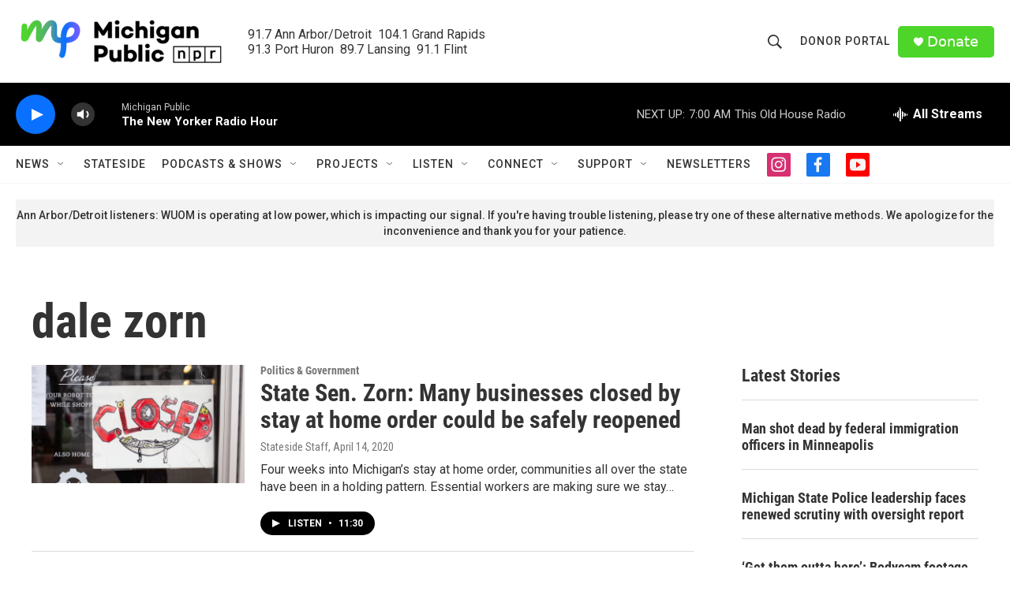

--- FILE ---
content_type: text/html; charset=utf-8
request_url: https://www.google.com/recaptcha/api2/aframe
body_size: 185
content:
<!DOCTYPE HTML><html><head><meta http-equiv="content-type" content="text/html; charset=UTF-8"></head><body><script nonce="Qjs76aN-kvPKLyIw0z2OfA">/** Anti-fraud and anti-abuse applications only. See google.com/recaptcha */ try{var clients={'sodar':'https://pagead2.googlesyndication.com/pagead/sodar?'};window.addEventListener("message",function(a){try{if(a.source===window.parent){var b=JSON.parse(a.data);var c=clients[b['id']];if(c){var d=document.createElement('img');d.src=c+b['params']+'&rc='+(localStorage.getItem("rc::a")?sessionStorage.getItem("rc::b"):"");window.document.body.appendChild(d);sessionStorage.setItem("rc::e",parseInt(sessionStorage.getItem("rc::e")||0)+1);localStorage.setItem("rc::h",'1769341308828');}}}catch(b){}});window.parent.postMessage("_grecaptcha_ready", "*");}catch(b){}</script></body></html>